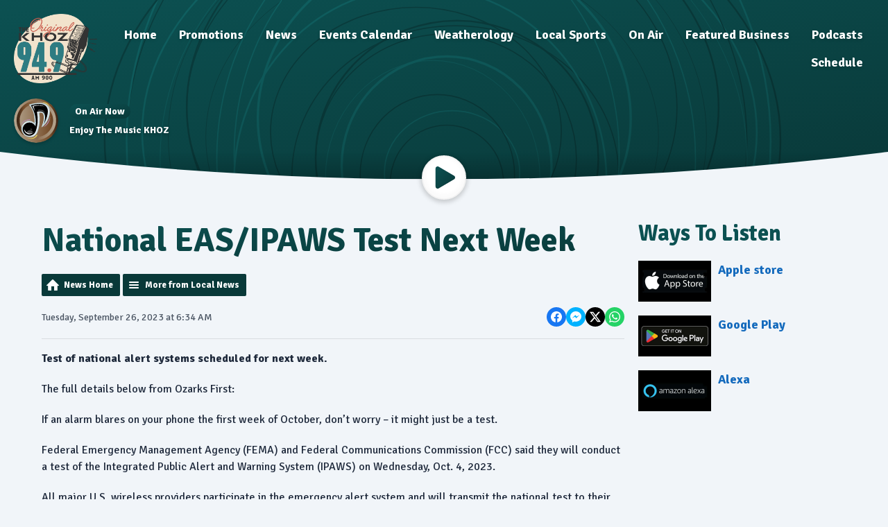

--- FILE ---
content_type: text/html; charset=UTF-8
request_url: https://www.harrisonsoriginalkhoz.com/news/news/local-news/national-eas-ipaws-test-next-week/
body_size: 8293
content:
<!DOCTYPE HTML>
<html lang="en">
<head>
    <meta http-equiv="Content-Type" content="text/html; charset=utf-8">
<title>National EAS/IPAWS Test Next Week - 94.9FM &amp; KHOZ AM900</title>
<meta name="description" content="Test of national alert systems scheduled for next week.">
<meta name="keywords" content="Harrison, hits, music, news, radio, contest, calendar, events">
<meta name="robots" content="noodp, noydir">

<!-- Facebook -->
<meta property="og:url" content="https://www.harrisonsoriginalkhoz.com/news/news/local-news/national-eas-ipaws-test-next-week/">
<meta property="og:title" content="National EAS/IPAWS Test Next Week">
<meta property="og:image:url" content="https://mmo.aiircdn.com/512/671bb8acd30b5.png">
<meta property="og:image:width" content="500">
<meta property="og:image:height" content="442">
<meta property="og:image:type" content="image/png">
<meta property="og:description" content="Test of national alert systems scheduled for next week.">
<meta property="og:site_name" content="Harrisons Original 94.9">
<meta property="og:type" content="article">

<!-- X.com -->
<meta name="twitter:card" content="summary">
<meta name="twitter:title" content="National EAS/IPAWS Test Next Week">
<meta name="twitter:description" content="Test of national alert systems scheduled for next week.">


<!-- Icons -->
<link rel="icon" href="https://mmo.aiircdn.com/512/671bb8acd30b5.png">
<link rel="apple-touch-icon" href="https://mmo.aiircdn.com/512/671bb8acd30b5.png">


<!-- Common CSS -->
<link type="text/css" href="https://c.aiircdn.com/fe/css/dist/afe-f98a36ef05.min.css" rel="stylesheet" media="screen">

<!-- Common JS -->
<script src="https://code.jquery.com/jquery-3.7.1.min.js"></script>
<script src="https://c.aiircdn.com/fe/js/dist/runtime.5b7a401a6565a36fd210.js"></script>
<script src="https://c.aiircdn.com/fe/js/dist/vendor.f6700a934cd0ca45fcf8.js"></script>
<script src="https://c.aiircdn.com/fe/js/dist/afe.10a5ff067c9b70ffe138.js"></script>

<script>
gm.properties = {"site_id":"887","page_id":null,"page_path_no_tll":"\/news\/news\/local-news\/national-eas-ipaws-test-next-week\/","service_id":"4000"};
</script>

    <meta name="viewport" content="width=device-width, minimum-scale=1.0, initial-scale=1.0">
    <link rel="stylesheet" href="https://a.aiircdn.com/d/c/2331-dxlwk8wvzvukyf.css" />
    <script src="https://a.aiircdn.com/d/j/2332-ijz7x81qhizlte.js"></script>
        <link href="https://fonts.googleapis.com/css?family=Signika:400,400i,700&display=swap" rel="stylesheet">
</head>
<body data-controller="ads" >

<!-- Global site tag (gtag.js) - Google Analytics -->
<script async src="https://www.googletagmanager.com/gtag/js?id=G-X7KD8MTN3K"></script>
<script>
  window.dataLayer = window.dataLayer || [];
  function gtag(){dataLayer.push(arguments);}
  gtag('js', new Date());

  gtag('config', 'G-X7KD8MTN3K');
</script>
<div class="c-site-wrapper">

    <div class="c-leaderboard-wrapper">
        <div class="o-wrapper o-wrapper--no-p">
            <div class="c-ad c-leaderboard">
                <div class="gm-adpos" 
     data-ads-target="pos" 
     data-pos-id="7518" 
     id="ad-pos-7518"
 ></div>
            </div>
        </div>
    </div>

    <header class="c-page-head ">

        <div class="c-page-head__row">
            <div class="c-page-head__toggle">

                <button class="c-nav-toggle  js-toggle-navigation" type="button">
                    <div class="c-nav-icon">
                        <i class="c-nav-toggle__line"></i><i class="c-nav-toggle__line"></i><i class="c-nav-toggle__line"></i>
                    </div>
                    <span class="c-nav-toggle__title">Menu</span>
                </button>

            </div>
            <div class="c-page-head__logo">

                <a href="/"><img class="c-logo" src="https://mmo.aiircdn.com/512/60d4c601d87df.png" alt="Harrisons Original 94.9"></a>

            </div>
            <div class="c-page-head__nav">
                <div class="c-nav-primary-wrapper">
                    <div class="c-site-overlay  js-site-overlay"></div>
                    <nav class="c-nav-primary js-nav-primary">
                        <h2 class="u-access"><a href="/">Navigation</a></h2>
                        <ul class="global-nav-top"><li class="nav--pagemanager "><div><a href="/">
                    Home
                </a></div></li><li class="nav--promotions "><div><a href="#">
                    Promotions
                </a></div><ul><li><a href="/promotions/contests-94-9/">
                                Contests 94.9 
                            </a></li></ul></li><li class="nav--news on"><div><a href="/news/">
                    News
                </a></div><ul><li><a href="/news/harrison-local-news/">
                                Harrison Local News
                            </a></li><li><a href="/news/suggested-news/">
                                Trending News
                            </a></li><li><a href="/news/local-obituaries/">
                                Local Obituaries
                            </a></li><li><a href="https://www.idrivearkansas.com/" target="_blank">
                                Arkansas Road Conditions
                            </a></li><li><a href="http://traveler.modot.org/map/" target="_blank">
                                Missouri Road Conditions
                            </a></li></ul></li><li class="nav--calendar "><div><a href="/calendar/">
                    Events Calendar
                </a></div></li><li class="nav--weatherology "><div><a href="/weatherology/">
                    Weatherology
                </a></div></li><li class="nav--local-sports "><div><a href="#">
                    Local Sports
                </a></div><ul><li><a href="https://www.moarksports.com/missouri-schools/harrison/" target="_blank">
                                Goblin Sports
                            </a></li><li><a href="/local-sports/harrison-sports/">
                                Local Sports News
                            </a></li></ul></li><li class="nav--on-air "><div><a href="#">
                    On Air
                </a></div><ul><li><a href="/on-air/beemer-on-khoz/">
                                Beemer on KHOZ
                            </a></li><li><a href="/on-air/dan-reynolds/">
                                Dan &amp; Ann
                            </a></li><li><a href="/on-air/cj-cruze-on-khoz/">
                                CJ Cruze on KHOZ
                            </a></li><li><a href="/on-air/the-clay-cooper-expierence-family-faith-country-and-clay/">
                                The Clay Cooper Experience, Family, Faith, Country and Clay
                            </a></li></ul></li><li class="nav--directory "><div><a href="/directory/">
                    Featured Business
                </a></div></li><li class="nav--podcasts "><div><a href="/podcasts/">
                    Podcasts
                </a></div></li><li class="nav--schedule "><div><a href="/schedule/">
                    Schedule
                </a></div></li></ul>
                    </nav>
                </div>
            </div>

        </div>


        <div class="c-output-row">

                            <div class="c-output-row__item">
                    <img class="c-output-row__figure" alt="" src="https://mmo.aiircdn.com/512/671bad28d8641.svg">
                    <div class="c-output-row__body">
                        <span class="c-tag c-tag--small c-tag--secondary">On Air Now</span>
                        <a href="/on-air/enjoy-the-music/" class="c-output-row__text">Enjoy The Music KHOZ</a>
                    </div>
                </div>
            
            
        </div>


        <svg class="c-page-head__cutoff" preserveAspectRatio="none" viewBox="0 0 1200 100" xmlns="http://www.w3.org/2000/svg"><defs><linearGradient x1="50%" y1="1.84%" x2="50%" y2="97.93%" id="cutoff-a"><stop stop-opacity="0" offset="0%"/><stop stop-opacity=".2" offset="100%"/></linearGradient></defs><g fill="none" fill-rule="evenodd"><path fill="url(#cutoff-a)" d="M0 0h1200v100H0z"/><path d="M0 0c200 66 400 99 600 99s400-33 600-99v100H0V0z" fill="var(--ripple-background-color)"/></g></svg>

                <a class="c-play"
           href="/player/"
           target="_blank"
           data-popup-size=""
        >
            <svg class="c-play__icon" viewBox="0 0 84 84" xmlns="http://www.w3.org/2000/svg" xmlns:xlink="http://www.w3.org/1999/xlink"><defs><linearGradient x1="100%" y1="100%" x2="0%" y2="0%" id="play-a"><stop stop-color="var(--ripple-gradient-to)" offset="0%"/><stop stop-color="var(--ripple-gradient-from)" offset="100%"/></linearGradient><filter x="-3.4%" y="-3%" width="106.8%" height="106%" filterUnits="objectBoundingBox" id="play-c"><feMorphology radius="2" in="SourceAlpha" result="shadowSpreadInner1"/><feGaussianBlur stdDeviation=".5" in="shadowSpreadInner1" result="shadowBlurInner1"/><feOffset dy="-2" in="shadowBlurInner1" result="shadowOffsetInner1"/><feComposite in="shadowOffsetInner1" in2="SourceAlpha" operator="arithmetic" k2="-1" k3="1" result="shadowInnerInner1"/><feColorMatrix values="0 0 0 0 0 0 0 0 0 0 0 0 0 0 0 0 0 0 0.0874125874 0" in="shadowInnerInner1"/></filter><path d="M21.96 82.9L80.1 48.76a7.84 7.84 0 000-13.55L21.96 1.08C17.23-1.7 10 1 10 7.85v68.27a7.92 7.92 0 0011.96 6.77z" id="play-b"/></defs><g fill-rule="nonzero" fill="none"><use fill="url(#play-a)" xlink:href="#play-b"/><use fill="#000" filter="url(#play-c)" xlink:href="#play-b"/></g></svg>
            <span class="u-access">Listen Live</span>
        </a>
        
    </header>

    <main class="c-page-main">

        <div class="o-wrapper">

            <div class="c-billboard-wrapper">
                <div class="c-ad c-billboard js-spacing-on-load">
                    <div class="gm-adpos" 
     data-ads-target="pos" 
     data-pos-id="7526" 
     id="ad-pos-7526"
 ></div>
                </div>
            </div>

            <div class="dv-grid">
                <div class="dv-grid__item dv-grid__item--flex-300">

                    <div class="c-page-main__primary">
                        <h1 class="o-headline--block o-headline--styled">National EAS/IPAWS Test Next Week</h1>

                        <div class="s-page">
                            
<div class="gm-news-article aiir-c-news-article">

            <ul class="gm-actions">
            <li>
                <a href="/news/news/" class="icon icon-home">News Home</a>
            </li>
            <li>
                <a href="/news/news/local-news/" class="icon icon-list">More from Local News</a>
            </li>
        </ul>
    
    <article class="gm-group"
                            data-controller="injector"
                data-injector-interval-value="2"
                data-injector-html-value="&lt;div class=&quot;aiir-c-news-article__mid-article&quot;&gt;&lt;div class=&quot;gm-adpos&quot; 
     data-ads-target=&quot;pos&quot; 
     data-pos-id=&quot;12502&quot; 
     id=&quot;ad-pos-12502&quot;
 &gt;&lt;/div&gt;&lt;/div&gt;"
                >

        <div class="aiir-c-news-extra">
            <div class="aiir-c-news-extra__meta">
                <p class="aiir-c-news-extra__timestamp">
                    Tuesday, September 26, 2023 at 6:34 AM
                </p>

                            </div>

            
<div class="aiir-share--floated">
    <ul class="aiir-share__list aiir-share__list--floated">
        <li class="aiir-share__item aiir-share__item--floated">
            <a href="https://www.facebook.com/sharer/sharer.php?u=https%3A%2F%2Fwww.harrisonsoriginalkhoz.com%2Fnews%2Fnews%2Flocal-news%2Fnational-eas-ipaws-test-next-week%2F" 
               class="aiir-share__link aiir-share__link--facebook" 
               data-controller="popup"
               data-action="click->popup#open"
               data-popup-size-param="550x500"
               target="_blank">
                <span class="access">Share on Facebook</span>
                <svg class="aiir-share__icon aiir-share__icon--floated" viewBox="0 0 24 24" xmlns="http://www.w3.org/2000/svg" fill-rule="evenodd" clip-rule="evenodd" stroke-linejoin="round"><path d="M23.9981 11.9991C23.9981 5.37216 18.626 0 11.9991 0C5.37216 0 0 5.37216 0 11.9991C0 17.9882 4.38789 22.9522 10.1242 23.8524V15.4676H7.07758V11.9991H10.1242V9.35553C10.1242 6.34826 11.9156 4.68714 14.6564 4.68714C15.9692 4.68714 17.3424 4.92149 17.3424 4.92149V7.87439H15.8294C14.3388 7.87439 13.8739 8.79933 13.8739 9.74824V11.9991H17.2018L16.6698 15.4676H13.8739V23.8524C19.6103 22.9522 23.9981 17.9882 23.9981 11.9991Z"></path></svg>
            </a>
        </li>
        <li class="aiir-share__item aiir-share__item--floated aiir-share__item--mobile-only">
            <a href="fb-messenger://share?link=https%3A%2F%2Fwww.harrisonsoriginalkhoz.com%2Fnews%2Fnews%2Flocal-news%2Fnational-eas-ipaws-test-next-week%2F" 
               class="aiir-share__link aiir-share__link--messenger">
                <span class="access">Share on Messenger</span>
                <svg class="aiir-share__icon aiir-share__icon--floated" viewBox="0 0 16 16" xmlns="http://www.w3.org/2000/svg" fill-rule="evenodd" clip-rule="evenodd" stroke-linejoin="round" stroke-miterlimit="1.414"><path d="M8 0C3.582 0 0 3.316 0 7.407c0 2.332 1.163 4.41 2.98 5.77V16l2.725-1.495c.727.2 1.497.31 2.295.31 4.418 0 8-3.317 8-7.408C16 3.317 12.418 0 8 0zm.795 9.975L6.758 7.802 2.783 9.975l4.372-4.642 2.087 2.173 3.926-2.173-4.373 4.642z" fill-rule="nonzero"></path></svg>
            </a>
        </li>
        <li class="aiir-share__item aiir-share__item--floated aiir-share__item--desktop-only">
            <a href="http://www.facebook.com/dialog/send?&app_id=1850503301852189&link=https%3A%2F%2Fwww.harrisonsoriginalkhoz.com%2Fnews%2Fnews%2Flocal-news%2Fnational-eas-ipaws-test-next-week%2F&redirect_uri=https%3A%2F%2Fwww.harrisonsoriginalkhoz.com%2Fnews%2Fnews%2Flocal-news%2Fnational-eas-ipaws-test-next-week%2F&display=popup" 
               class="aiir-share__link aiir-share__link--messenger" 
               data-controller="popup"
               data-action="click->popup#open"
               data-popup-size-param="645x580"
               target="_blank">
                <span class="access">Share on Messenger</span>
                <svg class="aiir-share__icon aiir-share__icon--floated" viewBox="0 0 16 16" xmlns="http://www.w3.org/2000/svg" fill-rule="evenodd" clip-rule="evenodd" stroke-linejoin="round" stroke-miterlimit="1.414"><path d="M8 0C3.582 0 0 3.316 0 7.407c0 2.332 1.163 4.41 2.98 5.77V16l2.725-1.495c.727.2 1.497.31 2.295.31 4.418 0 8-3.317 8-7.408C16 3.317 12.418 0 8 0zm.795 9.975L6.758 7.802 2.783 9.975l4.372-4.642 2.087 2.173 3.926-2.173-4.373 4.642z" fill-rule="nonzero"></path></svg>
            </a>
        </li>
        <li class="aiir-share__item aiir-share__item--floated">
            <a href="https://twitter.com/intent/tweet?url=https%3A%2F%2Fwww.harrisonsoriginalkhoz.com%2Fnews%2Fnews%2Flocal-news%2Fnational-eas-ipaws-test-next-week%2F&text=National+EAS%2FIPAWS+Test+Next+Week" 
            class="aiir-share__link aiir-share__link--twitter" 
            data-controller="popup"
            data-action="click->popup#open"
            data-popup-size-param="550x400"
            target="_blank">
                <span class="access">Share on X</span>
                <svg class="aiir-share__icon aiir-share__icon--floated" role="img" viewBox="0 0 24 24" xmlns="http://www.w3.org/2000/svg"><path d="M18.901 1.153h3.68l-8.04 9.19L24 22.846h-7.406l-5.8-7.584-6.638 7.584H.474l8.6-9.83L0 1.154h7.594l5.243 6.932ZM17.61 20.644h2.039L6.486 3.24H4.298Z"/></svg>
            </a>
        </li>
         <li class="aiir-share__item aiir-share__item--floated">
            <a href="https://wa.me/?text=https%3A%2F%2Fwww.harrisonsoriginalkhoz.com%2Fnews%2Fnews%2Flocal-news%2Fnational-eas-ipaws-test-next-week%2F" 
               class="aiir-share__link aiir-share__link--whatsapp" 
               data-action="share/whatsapp/share">
                <span class="access">Share on Whatsapp</span>
                <svg class="aiir-share__icon aiir-share__icon--floated" viewBox="0 0 16 16" xmlns="http://www.w3.org/2000/svg" fill-rule="evenodd" clip-rule="evenodd" stroke-linejoin="round" stroke-miterlimit="1.414"><path d="M11.665 9.588c-.2-.1-1.177-.578-1.36-.644-.182-.067-.315-.1-.448.1-.132.197-.514.643-.63.775-.116.13-.232.14-.43.05-.2-.1-.842-.31-1.602-.99-.592-.53-.99-1.18-1.107-1.38-.116-.2-.013-.31.087-.41.09-.09.2-.23.3-.35.098-.12.13-.2.198-.33.066-.14.033-.25-.017-.35-.05-.1-.448-1.08-.614-1.47-.16-.39-.325-.34-.448-.34-.115-.01-.248-.01-.38-.01-.134 0-.35.05-.532.24-.182.2-.696.68-.696 1.65s.713 1.91.812 2.05c.1.13 1.404 2.13 3.4 2.99.476.2.846.32 1.136.42.476.15.91.13 1.253.08.383-.06 1.178-.48 1.344-.95.17-.47.17-.86.12-.95-.05-.09-.18-.14-.38-.23M8.04 14.5h-.01c-1.18 0-2.35-.32-3.37-.92l-.24-.143-2.5.65.67-2.43-.16-.25c-.66-1.05-1.01-2.26-1.01-3.506 0-3.63 2.97-6.59 6.628-6.59 1.77 0 3.43.69 4.68 1.94 1.25 1.24 1.94 2.9 1.94 4.66-.003 3.63-2.973 6.59-6.623 6.59M13.68 2.3C12.16.83 10.16 0 8.03 0 3.642 0 .07 3.556.067 7.928c0 1.397.366 2.76 1.063 3.964L0 16l4.223-1.102c1.164.63 2.474.964 3.807.965h.004c4.39 0 7.964-3.557 7.966-7.93 0-2.117-.827-4.11-2.33-5.608"></path></svg>
            </a>
        </li>
    </ul>
</div>
        </div>

        
        <p class="aiir-c-news-article__abstract">
            Test of national alert systems scheduled for next week.
        </p>

        <p>The full details below from Ozarks First:</p>

<p>If an alarm blares on your phone the first week of October, don&rsquo;t worry &ndash; it might just be a test.</p>

<p>Federal Emergency Management Agency (FEMA) and Federal Communications Commission (FCC) said they will conduct a test of the Integrated Public Alert and Warning System (IPAWS) on Wednesday, Oct. 4, 2023.</p>

<p>All major U.S. wireless providers participate in the emergency alert system and will transmit the national test to their customers. If your phone is on and within range of an active cell tower, from a participating wireless provider, you should receive the national test, FEMA and FCC said.</p>

<p>According to FEMA, the test will take place at approximately 2:20 p.m. Eastern Time on Oct. 4.</p>

<p>If there&rsquo;s widespread severe weather on Oct. 4, the test will be postponed by one week so it doesn&rsquo;t create confusion between real emergency alerts and the test. The backup test date is Wednesday, Oct. 11.</p>

<p>Wireless providers will transmit the national test for 30 minutes, but FEMA said phones should only receive it once.</p>

<p>FEMA said in addition to tones and vibration, a message will appear on phones saying &ldquo;THIS IS A TEST of the National Wireless Emergency Alert System. No action is needed.&rdquo;</p>

<p>Phones that have their settings set to Spanish language by default will get the same message in Spanish.</p>

<p>There will also be a test of the Emergency Alert System on TV and radio saying, &ldquo;This is a nationwide test of the Emergency Alert System, issued by the Federal Emergency Management Agency, covering the United States from 14:20 to 14:50 hours ET. This is only a test. No action is required by the public,&rdquo; according to FEMA.</p>

<p>On television and radio, the test is set to last about one minute, and will look and sound similar to monthly emergency alert system tests you may have heard before.</p>

<p>The October test is the seventh nationwide EAS test for radios and televisions, and the second time all cell phones are being tested.</p>

        
        
    </article>

    
<div class="aiir-share">
    <h2 class="aiir-share__header">Share</h2>
    <ul class="aiir-share__list">
        <li class="aiir-share__item">
            <a href="https://www.facebook.com/sharer/sharer.php?u=https%3A%2F%2Fwww.harrisonsoriginalkhoz.com%2Fnews%2Fnews%2Flocal-news%2Fnational-eas-ipaws-test-next-week%2F" 
               class="aiir-share__link aiir-share__link--facebook" 
               data-controller="popup"
               data-action="click->popup#open"
               data-popup-size-param="550x500"
               target="_blank">
                <span class="access">Share on Facebook</span>
                <svg class="aiir-share__icon" viewBox="0 0 24 24" xmlns="http://www.w3.org/2000/svg" fill-rule="evenodd" clip-rule="evenodd" stroke-linejoin="round"><path d="M23.9981 11.9991C23.9981 5.37216 18.626 0 11.9991 0C5.37216 0 0 5.37216 0 11.9991C0 17.9882 4.38789 22.9522 10.1242 23.8524V15.4676H7.07758V11.9991H10.1242V9.35553C10.1242 6.34826 11.9156 4.68714 14.6564 4.68714C15.9692 4.68714 17.3424 4.92149 17.3424 4.92149V7.87439H15.8294C14.3388 7.87439 13.8739 8.79933 13.8739 9.74824V11.9991H17.2018L16.6698 15.4676H13.8739V23.8524C19.6103 22.9522 23.9981 17.9882 23.9981 11.9991Z"></path></svg>
            </a>
        </li>
        <li class="aiir-share__item aiir-share__item--mobile-only">
            <a href="fb-messenger://share?link=https%3A%2F%2Fwww.harrisonsoriginalkhoz.com%2Fnews%2Fnews%2Flocal-news%2Fnational-eas-ipaws-test-next-week%2F" 
               class="aiir-share__link aiir-share__link--messenger">
                <span class="access">Share on Messenger</span>
                <svg class="aiir-share__icon" viewBox="0 0 16 16" xmlns="http://www.w3.org/2000/svg" fill-rule="evenodd" clip-rule="evenodd" stroke-linejoin="round" stroke-miterlimit="1.414"><path d="M8 0C3.582 0 0 3.316 0 7.407c0 2.332 1.163 4.41 2.98 5.77V16l2.725-1.495c.727.2 1.497.31 2.295.31 4.418 0 8-3.317 8-7.408C16 3.317 12.418 0 8 0zm.795 9.975L6.758 7.802 2.783 9.975l4.372-4.642 2.087 2.173 3.926-2.173-4.373 4.642z" fill-rule="nonzero"></path></svg>
            </a>
        </li>
        <li class="aiir-share__item aiir-share__item--desktop-only">
            <a href="http://www.facebook.com/dialog/send?&app_id=1850503301852189&link=https%3A%2F%2Fwww.harrisonsoriginalkhoz.com%2Fnews%2Fnews%2Flocal-news%2Fnational-eas-ipaws-test-next-week%2F&redirect_uri=https%3A%2F%2Fwww.harrisonsoriginalkhoz.com%2Fnews%2Fnews%2Flocal-news%2Fnational-eas-ipaws-test-next-week%2F&display=popup" 
               class="aiir-share__link aiir-share__link--messenger" 
               data-controller="popup"
               data-action="click->popup#open"
               data-popup-size-param="645x580"
               target="_blank">
                <span class="access">Share on Messenger</span>
                <svg class="aiir-share__icon" viewBox="0 0 16 16" xmlns="http://www.w3.org/2000/svg" fill-rule="evenodd" clip-rule="evenodd" stroke-linejoin="round" stroke-miterlimit="1.414"><path d="M8 0C3.582 0 0 3.316 0 7.407c0 2.332 1.163 4.41 2.98 5.77V16l2.725-1.495c.727.2 1.497.31 2.295.31 4.418 0 8-3.317 8-7.408C16 3.317 12.418 0 8 0zm.795 9.975L6.758 7.802 2.783 9.975l4.372-4.642 2.087 2.173 3.926-2.173-4.373 4.642z" fill-rule="nonzero"></path></svg>
            </a>
        </li>
        <li class="aiir-share__item">
            <a href="https://twitter.com/intent/tweet?url=https%3A%2F%2Fwww.harrisonsoriginalkhoz.com%2Fnews%2Fnews%2Flocal-news%2Fnational-eas-ipaws-test-next-week%2F&text=National+EAS%2FIPAWS+Test+Next+Week" 
            class="aiir-share__link aiir-share__link--twitter" 
            data-controller="popup"
            data-action="click->popup#open"
            data-popup-size-param="550x400"
            target="_blank">
                <span class="access">Share on X</span>
                <svg class="aiir-share__icon" role="img" viewBox="0 0 24 24" xmlns="http://www.w3.org/2000/svg"><path d="M18.901 1.153h3.68l-8.04 9.19L24 22.846h-7.406l-5.8-7.584-6.638 7.584H.474l8.6-9.83L0 1.154h7.594l5.243 6.932ZM17.61 20.644h2.039L6.486 3.24H4.298Z"/></svg>
            </a>
        </li>
         <li class="aiir-share__item">
            <a href="https://wa.me/?text=https%3A%2F%2Fwww.harrisonsoriginalkhoz.com%2Fnews%2Fnews%2Flocal-news%2Fnational-eas-ipaws-test-next-week%2F" 
               class="aiir-share__link aiir-share__link--whatsapp" 
               data-action="share/whatsapp/share">
                <span class="access">Share on Whatsapp</span>
                <svg class="aiir-share__icon" viewBox="0 0 16 16" xmlns="http://www.w3.org/2000/svg" fill-rule="evenodd" clip-rule="evenodd" stroke-linejoin="round" stroke-miterlimit="1.414"><path d="M11.665 9.588c-.2-.1-1.177-.578-1.36-.644-.182-.067-.315-.1-.448.1-.132.197-.514.643-.63.775-.116.13-.232.14-.43.05-.2-.1-.842-.31-1.602-.99-.592-.53-.99-1.18-1.107-1.38-.116-.2-.013-.31.087-.41.09-.09.2-.23.3-.35.098-.12.13-.2.198-.33.066-.14.033-.25-.017-.35-.05-.1-.448-1.08-.614-1.47-.16-.39-.325-.34-.448-.34-.115-.01-.248-.01-.38-.01-.134 0-.35.05-.532.24-.182.2-.696.68-.696 1.65s.713 1.91.812 2.05c.1.13 1.404 2.13 3.4 2.99.476.2.846.32 1.136.42.476.15.91.13 1.253.08.383-.06 1.178-.48 1.344-.95.17-.47.17-.86.12-.95-.05-.09-.18-.14-.38-.23M8.04 14.5h-.01c-1.18 0-2.35-.32-3.37-.92l-.24-.143-2.5.65.67-2.43-.16-.25c-.66-1.05-1.01-2.26-1.01-3.506 0-3.63 2.97-6.59 6.628-6.59 1.77 0 3.43.69 4.68 1.94 1.25 1.24 1.94 2.9 1.94 4.66-.003 3.63-2.973 6.59-6.623 6.59M13.68 2.3C12.16.83 10.16 0 8.03 0 3.642 0 .07 3.556.067 7.928c0 1.397.366 2.76 1.063 3.964L0 16l4.223-1.102c1.164.63 2.474.964 3.807.965h.004c4.39 0 7.964-3.557 7.966-7.93 0-2.117-.827-4.11-2.33-5.608"></path></svg>
            </a>
        </li>
    </ul>
</div>

    <div data-nosnippet>
                    <div>
                <h1>WAYS TO LISTEN</h1>

<ul class="gm-sec" data-per-row="3" data-grid-threshold="480">
    <li class="c-pod">
    <a href="https://apps.apple.com/us/app/new-country-1029/id6468967465" class="c-pod__link">
        <img src="https://mmo.aiircdn.com/512/6529604cce826.jpg" alt="" class="c-pod__img" />
    </a>
    <div class="c-pod__content">
        <a href="https://apps.apple.com/us/app/new-country-1029/id6468967465" class="c-pod__link"><strong class="c-pod__title">Apple store</strong></a>
    	<p class="c-pod__description"></p>
    </div>
</li><li class="c-pod">
    <a href="https://play.google.com/store/apps/details?id=com.newcountry1029.player" class="c-pod__link">
        <img src="https://mmo.aiircdn.com/512/6529604caea50.jpg" alt="" class="c-pod__img" />
    </a>
    <div class="c-pod__content">
        <a href="https://play.google.com/store/apps/details?id=com.newcountry1029.player" class="c-pod__link"><strong class="c-pod__title">Google Play</strong></a>
    	<p class="c-pod__description"></p>
    </div>
</li><li class="c-pod">
    <a href="https://alexa.amazon.com/" class="c-pod__link">
        <img src="https://mmo.aiircdn.com/512/6529604d38d34.jpg" alt="" class="c-pod__img" />
    </a>
    <div class="c-pod__content">
        <a href="https://alexa.amazon.com/" class="c-pod__link"><strong class="c-pod__title">Alexa</strong></a>
    	<p class="c-pod__description"></p>
    </div>
</li>
</ul>

<p>&nbsp;</p>

<p><a href="https://www.facebook.com/NewCountry1029" target="_blank"><img alt="" src="https://mmo.aiircdn.com/512/6751f47b3765d.png" style="width: 158px; height: 111px;" /></a></p>
            </div>
        
                    <h2>More from Local News</h2>

            <ul class="gm-sec divide-rows" data-grid-threshold="400"
                                >
                                        <li>
        <a class="gm-sec-title" href="/news/news/local-news/drought-areas-expand-burn-bans-return/">
            <img class="gm-sec-img "
                 src="https://mmo.aiircdn.com/512/696a1ee356a8c.png"
                 alt=""
            />
            Drought Areas Expand, Burn Bans Return
        </a>
        <div class="gm-sec-text">
                                        <p class="gm-sec-description">
                    The lack of rainfall continues to impact the Lakes Region as drought levels continue to rise 
                </p>
                    </div>
    </li>

                                        <li>
        <a class="gm-sec-title" href="/news/news/local-news/archery-event-in-harrison-saturday/">
            <img class="gm-sec-img "
                 src="https://mmo.aiircdn.com/512/696959e783099.jpg"
                 alt=""
            />
            Archery Event in Harrison Saturday
        </a>
        <div class="gm-sec-text">
                                        <p class="gm-sec-description">
                    An archery event and outdoor expo takes place this weekend presented by the City of Harrison, Creekside Amp, and the Valley Springs School District. 
                </p>
                    </div>
    </li>

                                        <li>
        <a class="gm-sec-title" href="/news/news/local-news/lead-hill-man-facing-attempted-murder-charge/">
            <img class="gm-sec-img "
                 src="https://mmo.aiircdn.com/512/69694eaf2a586.jpg"
                 alt=""
            />
            Lead Hill Man Facing Attempted Murder Charge
        </a>
        <div class="gm-sec-text">
                                        <p class="gm-sec-description">
                    A man from Lead Hill is facing charges for Attempted Murder and Domestic Battery for an incident that happened last weekend. 
                </p>
                    </div>
    </li>

                                        <li>
        <a class="gm-sec-title" href="/news/news/local-news/traffic-crashes-result-in-fatality-injuries/">
            <img class="gm-sec-img "
                 src="https://mmo.aiircdn.com/512/61275d617f487.jpg"
                 alt=""
            />
            Traffic Crashes Result in Fatality, Injuries 
        </a>
        <div class="gm-sec-text">
                                        <p class="gm-sec-description">
                    A pair of traffic crashes over the last two days have killed one and injured several others. 
                </p>
                    </div>
    </li>

                            </ul>
        
        
    </div>

</div>

<script type="application/ld+json">
{"@context":"http:\/\/schema.org","@type":"Article","name":"National EAS\/IPAWS Test Next Week","description":"Test of national alert systems scheduled for next week.","articleBody":"<p>The full details below from Ozarks First:<\/p>\n\n<p>If an alarm blares on your phone the first week of October, don&rsquo;t worry &ndash; it might just be a test.<\/p>\n\n<p>Federal Emergency Management Agency (FEMA) and Federal Communications Commission (FCC) said they will conduct a test of the Integrated Public Alert and Warning System (IPAWS) on Wednesday, Oct. 4, 2023.<\/p>\n\n<p>All major U.S. wireless providers participate in the emergency alert system and will transmit the national test to their customers. If your phone is on and within range of an active cell tower, from a participating wireless provider, you should receive the national test, FEMA and FCC said.<\/p>\n\n<p>According to FEMA, the test will take place at approximately 2:20 p.m. Eastern Time on Oct. 4.<\/p>\n\n<p>If there&rsquo;s widespread severe weather on Oct. 4, the test will be postponed by one week so it doesn&rsquo;t create confusion between real emergency alerts and the test. The backup test date is Wednesday, Oct. 11.<\/p>\n\n<p>Wireless providers will transmit the national test for 30 minutes, but FEMA said phones should only receive it once.<\/p>\n\n<p>FEMA said in addition to tones and vibration, a message will appear on phones saying &ldquo;THIS IS A TEST of the National Wireless Emergency Alert System. No action is needed.&rdquo;<\/p>\n\n<p>Phones that have their settings set to Spanish language by default will get the same message in Spanish.<\/p>\n\n<p>There will also be a test of the Emergency Alert System on TV and radio saying, &ldquo;This is a nationwide test of the Emergency Alert System, issued by the Federal Emergency Management Agency, covering the United States from 14:20 to 14:50 hours ET. This is only a test. No action is required by the public,&rdquo; according to FEMA.<\/p>\n\n<p>On television and radio, the test is set to last about one minute, and will look and sound similar to monthly emergency alert system tests you may have heard before.<\/p>\n\n<p>The October test is the seventh nationwide EAS test for radios and televisions, and the second time all cell phones are being tested.<\/p>","image":"","datePublished":"2023-09-26T11:34:44+00:00","url":"https:\/\/www.harrisonsoriginalkhoz.com\/news\/news\/local-news\/national-eas-ipaws-test-next-week\/","publisher":{"@type":"Organization","name":"Harrisons Original 94.9"},"headline":"National EAS\/IPAWS Test Next Week"}
</script>

                        </div>
                        
                        
                    </div>

                </div><!--
             --><div class="dv-grid__item dv-grid__item--fix-300">

                    <div class="c-ad c-mpu js-spacing-on-load">
                        <div class="gm-adpos" 
     data-ads-target="pos" 
     data-pos-id="7519" 
     id="ad-pos-7519"
 ></div>
                    </div>

                    <div class="o-content-block tb-sectional">
        <h2 class="o-headline"><span class="o-headline__main">Ways To Listen</span></h2>
        
    
	    	<div class="o-content-block__inner">
	            
            
         <ul class="gm-sec" data-per-row="3" data-grid-threshold="480">
    <li class="c-pod">
    <a href="https://apps.apple.com/us/app/harrisons-original-94-9/id6468968937" class="c-pod__link">
        <img src="https://mmo.aiircdn.com/512/6529604cce826.jpg" alt="" class="c-pod__img" />
    </a>
    <div class="c-pod__content">
        <a href="https://apps.apple.com/us/app/harrisons-original-94-9/id6468968937" class="c-pod__link"><strong class="c-pod__title">Apple store</strong></a>
    	<p class="c-pod__description"></p>
    </div>
</li><li class="c-pod">
    <a href="https://play.google.com/store/apps/details?id=com.harrisonsoriginalkhoz.player" class="c-pod__link">
        <img src="https://mmo.aiircdn.com/512/6529604caea50.jpg" alt="" class="c-pod__img" />
    </a>
    <div class="c-pod__content">
        <a href="https://play.google.com/store/apps/details?id=com.harrisonsoriginalkhoz.player" class="c-pod__link"><strong class="c-pod__title">Google Play</strong></a>
    	<p class="c-pod__description"></p>
    </div>
</li><li class="c-pod">
    <a href="https://alexa.amazon.com/" class="c-pod__link">
        <img src="https://mmo.aiircdn.com/512/6529604d38d34.jpg" alt="" class="c-pod__img" />
    </a>
    <div class="c-pod__content">
        <a href="https://alexa.amazon.com/" class="c-pod__link"><strong class="c-pod__title">Alexa</strong></a>
    	<p class="c-pod__description"></p>
    </div>
</li>
</ul>
     
        
	    	</div>
	    
</div>
<div class="o-content-block tb-custom-html">
    
        
    <div class="o-content-block__inner">
		<div id="wxHomepageWidget"></div>

<script src="https://weatherology.com/v2/widgets/js/custom-homepage-wx-alt-no-extended.js"></script>

<script>
    var wxApiId = 'utfjWRxgJ5r5jmoWUdNbyQ3kIwp20wla';
    var wxApiLat = 36.2298;
    var wxApiLng = -93.1077;
    var wxCity = 'Harrison';
    var wxState = 'AR';
    var wxFcastLnk = 'https://weatherology.com/local-weather/United%20States/Arkansas/Harrison.html';
    var wxWinds = 'yes';
    var wxDewPoint = 'yes';
    var wxHumidity = 'yes';
    var wxPressure = 'yes';
    var wxVisibility = 'yes';
    var wxWindChill = 'no';
    var wxHeatIndex = 'no';
    var wxSearch = 'no';
    var wxRadar = 'yes';
</script>
    </div>
</div>

                    <div class="c-ad c-mpu js-spacing-on-load">
                        <div class="gm-adpos" 
     data-ads-target="pos" 
     data-pos-id="7520" 
     id="ad-pos-7520"
 ></div>
                    </div>

                </div>
            </div>

            <div class="c-bottom-ads"><div class="c-ad c-ad--rectangle"><div class="gm-adpos" 
     data-ads-target="pos" 
     data-pos-id="7522" 
     id="ad-pos-7522"
 ></div></div><div class="c-ad c-ad--rectangle"><div class="gm-adpos" 
     data-ads-target="pos" 
     data-pos-id="7523" 
     id="ad-pos-7523"
 ></div></div><div class="c-ad c-ad--rectangle"><div class="gm-adpos" 
     data-ads-target="pos" 
     data-pos-id="7524" 
     id="ad-pos-7524"
 ></div></div><div class="c-ad c-ad--rectangle"><div class="gm-adpos" 
     data-ads-target="pos" 
     data-pos-id="7525" 
     id="ad-pos-7525"
 ></div></div></div>

        </div>
    </main>

    <footer class="c-page-footer">

        <div class="o-wrapper">
                            <ul class="o-list-inline c-footer-links"><li class="o-list-inline__item c-footer-links__item"><a href="/" class="c-page-footer__link" >Home</a></li><li class="o-list-inline__item c-footer-links__item"><a href="https://publicfiles.fcc.gov/am-profile/khoz/equal-employment-opportunity-records" class="c-page-footer__link" target="_blank">EEOC</a></li><li class="o-list-inline__item c-footer-links__item"><a href="https://mmo.aiircdn.com/512/60a66ebeacf18.pdf" class="c-page-footer__link" target="_blank">FCC Applications</a></li><li class="o-list-inline__item c-footer-links__item"><a href="https://publicfiles.fcc.gov/am-profile/khoz" class="c-page-footer__link" target="_blank">FCC Public File</a></li><li class="o-list-inline__item c-footer-links__item"><a href="/privacy-policy/" class="c-page-footer__link" target="_blank">Privacy</a></li><li class="o-list-inline__item c-footer-links__item"><a href="/terms-of-use/" class="c-page-footer__link" >Terms of Use</a></li><li class="o-list-inline__item c-footer-links__item"><a href="/contact-us1/" class="c-page-footer__link" >Contact Us</a></li><li class="o-list-inline__item c-footer-links__item"><a href="/careers/" class="c-page-footer__link" >Careers</a></li><li class="o-list-inline__item c-footer-links__item"><a href="https://www.harrisonsoriginalkhoz.com/pay-my-bill/" class="c-page-footer__link" target="_blank">Pay My Bill</a></li><li class="o-list-inline__item c-footer-links__item"><a href="/forms/all-forms/" class="c-page-footer__link" >Success Team</a></li></ul>
            
                            <p>(870) 302-3043 (Office) • (870) 293-6671 (Text Line) • (870) 302-3035 (Studio/Request Line)</p>
            
                        <p class="c-page-footer__copyright">
                &copy; Copyright 2026 Harrisons Original 94.9. Powered by <a href="https://aiir.com" target="_blank" title="Aiir radio website CMS">Aiir</a>.
            </p>

        </div>

    </footer>

</div>

<a href="/_hp/" rel="nofollow" style="display: none" aria-hidden="true">On Air</a>
</body>
</html>

--- FILE ---
content_type: text/css
request_url: https://a.aiircdn.com/d/c/2331-dxlwk8wvzvukyf.css
body_size: 8358
content:
/*! normalize.css v3.0.2 | MIT License | git.io/normalize */html{font-family:sans-serif;-ms-text-size-adjust:100%;-webkit-text-size-adjust:100%}body{margin:0}article,aside,details,figcaption,figure,footer,header,hgroup,main,menu,nav,section,summary{display:block}audio,canvas,progress,video{display:inline-block;vertical-align:baseline}audio:not([controls]){display:none;height:0}[hidden],template{display:none}a{background-color:transparent}a:active,a:hover{outline:0}abbr[title]{border-bottom:1px dotted}b,strong{font-weight:bold}dfn{font-style:italic}h1{font-size:2em;margin:0.67em 0}mark{background:#ff0;color:#000}small{font-size:80%}sub,sup{font-size:75%;line-height:0;position:relative;vertical-align:baseline}sup{top:-0.5em}sub{bottom:-0.25em}img{border:0}svg:not(:root){overflow:hidden}figure{margin:1em 40px}hr{-moz-box-sizing:content-box;box-sizing:content-box;height:0}pre{overflow:auto}code,kbd,pre,samp{font-family:monospace, monospace;font-size:1em}button,input,optgroup,select,textarea{color:inherit;font:inherit;margin:0}button{overflow:visible}button,select{text-transform:none}button,html input[type="button"],input[type="reset"],input[type="submit"]{-webkit-appearance:button;cursor:pointer}button[disabled],html input[disabled]{cursor:default}button::-moz-focus-inner,input::-moz-focus-inner{border:0;padding:0}input{line-height:normal}input[type="checkbox"],input[type="radio"]{box-sizing:border-box;padding:0}input[type="number"]::-webkit-inner-spin-button,input[type="number"]::-webkit-outer-spin-button{height:auto}input[type="search"]{-webkit-appearance:textfield;-moz-box-sizing:content-box;-webkit-box-sizing:content-box;box-sizing:content-box}input[type="search"]::-webkit-search-cancel-button,input[type="search"]::-webkit-search-decoration{-webkit-appearance:none}fieldset{border:1px solid #c0c0c0;margin:0 2px;padding:0.35em 0.625em 0.75em}legend{border:0;padding:0}textarea{overflow:auto}optgroup{font-weight:bold}table{border-collapse:collapse;border-spacing:0}td,th{padding:0}html{-webkit-box-sizing:border-box;-moz-box-sizing:border-box;box-sizing:border-box}*,*:before,*:after{-webkit-box-sizing:inherit;-moz-box-sizing:inherit;box-sizing:inherit}body,h1,h2,h3,h4,h5,h6,p,blockquote,pre,dl,dd,ol,ul,form,fieldset,legend,figure,table,th,td,caption,hr{margin:0;padding:0}h1,h2,h3,h4,h5,h6,ul,ol,dl,blockquote,p,address,hr,table,fieldset,figure,pre{margin-bottom:1.25rem}ul,ol,dd{margin-left:1.25rem}body{--aiir-fw-actions-bg: #0c5152;--aiir-fw-actions-color: #ffffff;--aiir-fw-actions-hover-bg: #137d7e;--aiir-fw-actions-hover-color: #ffffff;--aiir-fw-sec-button-bg: #0c5152;--aiir-fw-sec-button-color: #ffffff;--aiir-fw-sec-button-hover-bg: #137d7e;--aiir-fw-sec-button-hover-color: #ffffff;--aiir-fw-sec-button-font-size: 0.875rem;--aiir-fw-sec-title-font-size: 1rem;--aiir-fw-sec-title-line-height: 1.25;--aiir-fw-sec-title-color: #1E293B;--aiir-fw-sec-title-link-color: #156bbd;--aiir-fw-sec-desc-font-size: 0.875rem;--aiir-fw-sec-subtext-font-size: 0.875rem;--aiir-fw-sec-meta-font-size: 0.875rem}html{font-size:1em;--ripple-background-color: #F1F5F9;--ripple-default-color: #1E293B;--ripple-gradient-from: #0c5152;--ripple-gradient-to: #093939;--ripple-gradient-stops: var(--ripple-gradient-from),var(--ripple-gradient-to);--ripple-gradient-2-from: #0c5152;--ripple-gradient-2-to: #093939;--ripple-gradient-2-stops: var(--ripple-gradient-2-from),var(--ripple-gradient-2-to)}html,body{line-height:1.5;background-color:#F1F5F9;color:#1E293B;font-family:"Signika", Helvetica, Arial, sans-serif;-webkit-font-smoothing:antialiased;-moz-osx-font-smoothing:grayscale}body{font-size:16px;--aiir-fw-social-radius: $base-radius}h1{font-size:42px;font-size:2.625rem}h2{font-size:32px;font-size:2rem}h3{font-size:28px;font-size:1.75rem}h4{font-size:24px;font-size:1.5rem}h5{font-size:20px;font-size:1.25rem}h6{font-size:18px;font-size:1.125rem}h1,h2,h3,h4,h5,h6{font-weight:bold;line-height:1.2}a{color:#156bbd;text-decoration:underline}a:hover{text-decoration:none;color:#1f85e6}img{max-width:100%;font-style:italic;vertical-align:middle}.o-wrapper{max-width:1180px;padding-right:0.625rem;padding-left:0.625rem;margin-right:auto;margin-left:auto}.o-wrapper:after{content:"";display:table;clear:both}.o-wrapper--no-p{padding:0}.ie-8 .o-wrapper{width:1180px}.is-vertical-bottom .dv-grid__item{vertical-align:bottom}.is-vertical-middle .dv-grid__item{vertical-align:middle}.is-centered-content{text-align:center}.height-half{height:50%;box-sizing:border-box}.dv-grid{list-style:none;margin:0;padding:0;margin-left:-20px}.dv-grid__item{display:inline-block;vertical-align:top;-webkit-box-sizing:border-box;-moz-box-sizing:border-box;box-sizing:border-box;padding-left:20px}.dv-grid--flex{display:-webkit-flex;display:-ms-flexbox;display:flex;-webkit-flex-wrap:wrap;-ms-flex-wrap:wrap;flex-wrap:wrap}.dv-grid--flex>.dv-grid__item{display:-webkit-flex;display:-ms-flexbox;display:flex}.dv-grid--small{margin-left:-10px}.dv-grid--small .dv-grid__item{padding-left:10px}@media only screen and (max-width:480px){.s-dv-grid--small{margin-left:-10px}.s-dv-grid--small .dv-grid__item{padding-left:10px}}@media only screen and (max-width:799px){.s-m-dv-grid--no-m{margin-left:0}.s-m-dv-grid--no-m>.dv-grid__item{padding-left:0}}.dv-grid__item--flex-728{width:100%;padding-right:748px}.dv-grid__item--flex-300{width:100%;padding-right:320px}.dv-grid__item--flex-250{width:100%;padding-right:270px}.dv-grid__item--flex-200{width:100%;padding-right:240px}.dv-grid__item--flex-160{width:100%;padding-right:200px}.dv-grid__item--flex-120{width:100%;padding-right:140px}.dv-grid__item--fix-728{width:748px;margin-left:-748px}.dv-grid__item--fix-300{width:320px;margin-left:-320px}.dv-grid__item--fix-250{width:270px;margin-left:-270px}.dv-grid__item--fix-200{width:220px;margin-left:-220px}.dv-grid__item--fix-160{width:180px;margin-left:-180px}.dv-grid__item--fix-120{width:140px;margin-left:-140px}@media only screen and (max-width:979px){.dv-grid__item--flex-728{width:100%;padding-right:0}.dv-grid__item--fix-728{width:100%;margin-left:0}}@media only screen and (max-width:979px){.dv-grid__item--flex-300{padding-right:0}.dv-grid__item--fix-300{width:100%;margin-left:0}.dv-grid__item--flex-250{padding-right:0}.dv-grid__item--fix-250{width:100%;margin-left:0}.dv-grid__item--flex-200{padding-right:0}.dv-grid__item--fix-200{width:100%;margin-left:0}}@media only screen and (max-width:699px){.dv-grid__item--flex-160{padding-right:0}.dv-grid__item--fix-160{width:100%;margin-left:0}.dv-grid__item--flex-120{padding-right:0}.dv-grid__item--fix-120{width:100%;margin-left:0}}.hide{display:none !important}.one-whole{width:100%}.one-half,.two-quarters,.three-sixths,.four-eighths,.five-tenths,.six-twelfths{width:50%}.one-third,.two-sixths,.four-twelfths{width:33.333%}.two-thirds,.four-sixths,.eight-twelfths{width:66.666%}.one-quarter,.two-eighths,.three-twelfths{width:25%}.three-quarters,.six-eighths,.nine-twelfths{width:75%}.one-fifth,.two-tenths{width:20%}.two-fifths,.four-tenths{width:40%}.three-fifths,.six-tenths{width:60%}.four-fifths,.eight-tenths{width:80%}.one-sixth,.two-twelfths{width:16.666%}.five-sixths,.ten-twelfths{width:83.333%}.one-eighth{width:12.5%}.three-eighths{width:37.5%}.five-eighths{width:62.5%}.seven-eighths{width:87.5%}.one-tenth{width:10%}.three-tenths{width:30%}.seven-tenths{width:70%}.nine-tenths{width:90%}.one-twelfth{width:8.333%}.five-twelfths{width:41.666%}.seven-twelfths{width:58.333%}.eleven-twelfths{width:91.666%}@media only screen and (max-width:480px){.s-one-whole{width:100%}.s-one-half,.s-two-quarters,.s-three-sixths,.s-four-eighths,.s-five-tenths,.s-six-twelfths{width:50%}.s-one-third,.s-two-sixths,.s-four-twelfths{width:33.333%}.s-two-thirds,.s-four-sixths,.s-eight-twelfths{width:66.666%}.s-one-quarter,.s-two-eighths,.s-three-twelfths{width:25%}.s-three-quarters,.s-six-eighths,.s-nine-twelfths{width:75%}.s-one-fifth,.s-two-tenths{width:20%}.s-two-fifths,.s-four-tenths{width:40%}.s-three-fifths,.s-six-tenths{width:60%}.s-four-fifths,.s-eight-tenths{width:80%}.s-one-sixth,.s-two-twelfths{width:16.666%}.s-five-sixths,.s-ten-twelfths{width:83.333%}.s-one-eighth{width:12.5%}.s-three-eighths{width:37.5%}.s-five-eighths{width:62.5%}.s-seven-eighths{width:87.5%}.s-one-tenth{width:10%}.s-three-tenths{width:30%}.s-seven-tenths{width:70%}.s-nine-tenths{width:90%}.s-one-twelfth{width:8.333%}.s-five-twelfths{width:41.666%}.s-seven-twelfths{width:58.333%}.s-eleven-twelfths{width:91.666%}.s-hide{display:none !important}.s-show{display:block !important}}@media only screen and (min-width:481px) and (max-width:799px){.m-one-whole{width:100%}.m-one-half,.m-two-quarters,.m-three-sixths,.m-four-eighths,.m-five-tenths,.m-six-twelfths{width:50%}.m-one-third,.m-two-sixths,.m-four-twelfths{width:33.333%}.m-two-thirds,.m-four-sixths,.m-eight-twelfths{width:66.666%}.m-one-quarter,.m-two-eighths,.m-three-twelfths{width:25%}.m-three-quarters,.m-six-eighths,.m-nine-twelfths{width:75%}.m-one-fifth,.m-two-tenths{width:20%}.m-two-fifths,.m-four-tenths{width:40%}.m-three-fifths,.m-six-tenths{width:60%}.m-four-fifths,.m-eight-tenths{width:80%}.m-one-sixth,.m-two-twelfths{width:16.666%}.m-five-sixths,.m-ten-twelfths{width:83.333%}.m-one-eighth{width:12.5%}.m-three-eighths{width:37.5%}.m-five-eighths{width:62.5%}.m-seven-eighths{width:87.5%}.m-one-tenth{width:10%}.m-three-tenths{width:30%}.m-seven-tenths{width:70%}.m-nine-tenths{width:90%}.m-one-twelfth{width:8.333%}.m-five-twelfths{width:41.666%}.m-seven-twelfths{width:58.333%}.m-eleven-twelfths{width:91.666%}.m-show{display:block !important}.m-hide{display:none !important}}@media only screen and (min-width:481px) and (max-width:659px){.sm-one-whole{width:100%}.sm-one-half,.sm-two-quarters,.sm-three-sixths,.sm-four-eighths,.sm-five-tenths,.sm-six-twelfths{width:50%}.sm-one-third,.sm-two-sixths,.sm-four-twelfths{width:33.333%}.sm-two-thirds,.sm-four-sixths,.sm-eight-twelfths{width:66.666%}.sm-one-quarter,.sm-two-eighths,.sm-three-twelfths{width:25%}.sm-three-quarters,.sm-six-eighths,.sm-nine-twelfths{width:75%}.sm-one-fifth,.sm-two-tenths{width:20%}.sm-two-fifths,.sm-four-tenths{width:40%}.sm-three-fifths,.sm-six-tenths{width:60%}.sm-four-fifths,.sm-eight-tenths{width:80%}.sm-one-sixth,.sm-two-twelfths{width:16.666%}.sm-five-sixths,.sm-ten-twelfths{width:83.333%}.sm-one-eighth{width:12.5%}.sm-three-eighths{width:37.5%}.sm-five-eighths{width:62.5%}.sm-seven-eighths{width:87.5%}.sm-one-tenth{width:10%}.sm-three-tenths{width:30%}.sm-seven-tenths{width:70%}.sm-nine-tenths{width:90%}.sm-one-twelfth{width:8.333%}.sm-five-twelfths{width:41.666%}.sm-seven-twelfths{width:58.333%}.sm-eleven-twelfths{width:91.666%}.sm-show{display:block !important}.sm-hide{display:none !important}}@media only screen and (max-width:799px){.s-m-one-whole{width:100%}.s-m-one-half,.s-m-two-quarters,.s-m-three-sixths,.s-m-four-eighths,.s-m-five-tenths,.s-m-six-twelfths{width:50%}.s-m-one-third,.s-m-two-sixths,.s-m-four-twelfths{width:33.333%}.s-m-two-thirds,.s-m-four-sixths,.s-m-eight-twelfths{width:66.666%}.s-m-one-quarter,.s-m-two-eighths,.s-m-three-twelfths{width:25%}.s-m-three-quarters,.s-m-six-eighths,.s-m-nine-twelfths{width:75%}.s-m-one-fifth,.s-m-two-tenths{width:20%}.s-m-two-fifths,.s-m-four-tenths{width:40%}.s-m-three-fifths,.s-m-six-tenths{width:60%}.s-m-four-fifths,.s-m-eight-tenths{width:80%}.s-m-one-sixth,.s-m-two-twelfths{width:16.666%}.s-m-five-sixths,.s-m-ten-twelfths{width:83.333%}.s-m-one-eighth{width:12.5%}.s-m-three-eighths{width:37.5%}.s-m-five-eighths{width:62.5%}.s-m-seven-eighths{width:87.5%}.s-m-one-tenth{width:10%}.s-m-three-tenths{width:30%}.s-m-seven-tenths{width:70%}.s-m-nine-tenths{width:90%}.s-m-one-twelfth{width:8.333%}.s-m-five-twelfths{width:41.666%}.s-m-seven-twelfths{width:58.333%}.s-m-eleven-twelfths{width:91.666%}.s-m-show{display:block !important}.s-m-hide{display:none !important}}@media only screen and (min-width:800px){.l-one-whole{width:100%}.l-one-half,.l-two-quarters,.l-three-sixths,.l-four-eighths,.l-five-tenths,.l-six-twelfths{width:50%}.l-one-third,.l-two-sixths,.l-four-twelfths{width:33.333%}.l-two-thirds,.l-four-sixths,.l-eight-twelfths{width:66.666%}.l-one-quarter,.l-two-eighths,.l-three-twelfths{width:25%}.l-three-quarters,.l-six-eighths,.l-nine-twelfths{width:75%}.l-one-fifth,.l-two-tenths{width:20%}.l-two-fifths,.l-four-tenths{width:40%}.l-three-fifths,.l-six-tenths{width:60%}.l-four-fifths,.l-eight-tenths{width:80%}.l-one-sixth,.l-two-twelfths{width:16.666%}.l-five-sixths,.l-ten-twelfths{width:83.333%}.l-one-eighth{width:12.5%}.l-three-eighths{width:37.5%}.l-five-eighths{width:62.5%}.l-seven-eighths{width:87.5%}.l-one-tenth{width:10%}.l-three-tenths{width:30%}.l-seven-tenths{width:70%}.l-nine-tenths{width:90%}.l-one-twelfth{width:8.333%}.l-five-twelfths{width:41.666%}.l-seven-twelfths{width:58.333%}.l-eleven-twelfths{width:91.666%}.l-show{display:block !important}.l-hide{display:none !important}}@media only screen and (min-width:980px){.xl-one-whole{width:100%}.xl-one-half,.xl-two-quarters,.xl-three-sixths,.xl-four-eighths,.xl-five-tenths,.xl-six-twelfths{width:50%}.xl-one-third,.xl-two-sixths,.xl-four-twelfths{width:33.333%}.xl-two-thirds,.xl-four-sixths,.xl-eight-twelfths{width:66.666%}.xl-one-quarter,.xl-two-eighths,.xl-three-twelfths{width:25%}.xl-three-quarters,.xl-six-eighths,.xl-nine-twelfths{width:75%}.xl-one-fifth,.xl-two-tenths{width:20%}.xl-two-fifths,.xl-four-tenths{width:40%}.xl-three-fifths,.xl-six-tenths{width:60%}.xl-four-fifths,.xl-eight-tenths{width:80%}.xl-one-sixth,.xl-two-twelfths{width:16.666%}.xl-five-sixths,.xl-ten-twelfths{width:83.333%}.xl-one-eighth{width:12.5%}.xl-three-eighths{width:37.5%}.xl-five-eighths{width:62.5%}.xl-seven-eighths{width:87.5%}.xl-one-tenth{width:10%}.xl-three-tenths{width:30%}.xl-seven-tenths{width:70%}.xl-nine-tenths{width:90%}.xl-one-twelfth{width:8.333%}.xl-five-twelfths{width:41.666%}.xl-seven-twelfths{width:58.333%}.xl-eleven-twelfths{width:91.666%}.xl-show{display:block !important}.xl-show-i{display:inline-block !important}.xl-hide{display:none !important}}.o-content-block{margin-bottom:1.25rem}.c-page-main--homepage .o-content-block{margin-bottom:1.875rem}@media only screen and (min-width:801px){.c-page-main--homepage .o-content-block{margin-bottom:2.5rem}}.o-headline{margin-bottom:1.25rem;color:#0c5152}.o-headline a{text-decoration:none}.o-headline a:hover{text-decoration:underline}.s-page .o-headline a{text-decoration:none}.s-page .o-headline a:hover{text-decoration:underline}.o-headline--secondary{font-weight:bold;font-size:20px;font-size:1.25rem;color:#1E293B}.o-headline__main,.o-headline__sub{margin-bottom:0;line-height:1;color:inherit}.o-headline--styled,.c-page-main--homepage .o-headline{font-size:36px;font-size:2.25rem;-webkit-background-clip:text;background-clip:text;background-color:#0c5152;background-color:var(--ripple-gradient-from);background-image:linear-gradient(to bottom right, var(--ripple-gradient-stops));color:transparent}@media only screen and (min-width:801px){.o-headline--styled,.c-page-main--homepage .o-headline{font-size:48px;font-size:3rem}}.o-headline--styled a:hover,.c-page-main--homepage .o-headline a:hover{text-decoration:underline;color:transparent;text-decoration-color:#093939}.c-page-main--homepage .o-headline{text-align:center}.o-media{display:flex;align-items:flex-start;flex-shrink:0;flex-basis:auto}.o-media__figure{flex-shrink:0;line-height:0}.o-media__body{flex:1;min-width:0}.no-touch .o-media:hover,.no-touch .o-media:focus{text-decoration:none}.no-touch .o-media:hover .c-story__headline,.no-touch .o-media:focus .c-story__headline{text-decoration:underline}.o-media__figure{margin-right:1.25rem}.o-media--reverse .o-media__figure{margin-left:1.25rem;margin-right:0}.o-list-inline{margin:0;padding:0;list-style:none}.o-list-inline__item{display:inline-block}.o-list{margin-left:0;list-style:none}.o-list__item{margin-bottom:1.25rem}.c-site-wrapper{background:#F1F5F9}.gm-has-takeover .c-site-wrapper{max-width:1180px;margin-left:auto;margin-right:auto}.c-page-head{--listen-live-size: 64px;--listen-live-offset: 30px;--listen-live-play: 32px;--listen-live-border: 2px;background-color:#0c5152;background-color:var(--ripple-gradient-from);width:100%;padding-top:20px;padding-left:20px;padding-right:20px;color:#ffffff;background-image:linear-gradient(to bottom right, var(--ripple-gradient-stops));background-size:cover;background-image:url("https://a.aiircdn.com/ripple/scribbles.svg"), linear-gradient(to bottom right, var(--ripple-gradient-stops));background-size:1000px auto, 100%;background-blend-mode:overlay, normal;background-repeat:no-repeat;background-position:bottom center;position:relative;margin-bottom:var(--listen-live-offset);padding-bottom:34px}@media only screen and (max-width:660px){.c-page-head{background-size:600px auto, 100%}}@media only screen and (max-width:660px){.c-page-head{padding-top:10px;padding-left:10px;padding-right:10px;padding-bottom:48px}}.c-page-head--large{background-size:1200px auto, 100%;padding-bottom:var(--listen-live-offset);--listen-live-size: 160px;--listen-live-offset: 80px;--listen-live-play: 84px;--listen-live-border: 4px}@media only screen and (max-width:800px){.c-page-head--large{--listen-live-size: 120px;--listen-live-offset: 60px;--listen-live-play: 64px;--listen-live-border: 3px}}@media only screen and (max-width:660px){.c-page-head--large{--listen-live-size: 100px;--listen-live-offset: 50px;--listen-live-play: 52px;--listen-live-border: 2px}}@media only screen and (max-width:480px){.c-page-head--large{--listen-live-size: 80px;--listen-live-offset: 40px;--listen-live-play: 42px;--listen-live-border: 2px}}.c-page-head__row{display:flex;flex-direction:row;flex-wrap:nowrap;align-items:center;position:relative}@media only screen and (max-width:959px){.c-page-head__row{justify-content:center}}@media only screen and (max-width:959px){.c-page-head__toggle{position:absolute;left:0}}.c-page-head__nav{flex-grow:1}@media only screen and (max-width:959px){.c-page-head__nav{flex-grow:0}}.c-page-head__logo{flex-shrink:0}@media only screen and (min-width:960px){.c-page-head__logo{margin-right:1.25rem}}.c-page-head__logo img{max-width:260px;max-height:100px}.c-page-head--large .c-page-head__logo img{max-width:320px;max-height:120px}@media only screen and (max-width:960px){.c-page-head--large .c-page-head__logo img{max-width:240px;max-height:100px}}@media only screen and (max-width:660px){.c-page-head--large .c-page-head__logo img{max-width:180px;max-height:80px}}@media only screen and (max-width:660px){.c-page-head__logo img{max-width:200px;max-height:80px}}@media only screen and (max-width:480px){.c-page-head__logo img{max-width:160px;max-height:60px}}@media only screen and (max-width:360px){.c-page-head__logo img{max-width:160px;max-height:48px}}.c-page-head__cutoff{position:absolute;bottom:-1px;left:0;right:0;width:100%;height:40px}.c-page-head--large .c-page-head__cutoff{height:auto}@media only screen and (max-width:800px){.c-page-head__cutoff{height:16px}}.c-page-main{padding-top:1.25rem;padding-bottom:1.25rem}@media only screen and (min-width:801px){.c-page-main{padding-top:1.875rem;padding-bottom:1.875rem}}.c-page-headline{color:#0c5152}.c-page-main--homepage{text-align:center}.c-page-footer{padding-top:2.5rem;padding-bottom:2.5rem;background-color:#0c5152;background-color:var(--ripple-gradient-2-from);color:#fff;background-image:linear-gradient(to bottom right, var(--ripple-gradient-2-stops));text-align:center}.c-footer-links{margin-bottom:1.25rem}.c-footer-links__item{display:inline-block;margin:6px 5px;border-right:1px solid #fff;padding-right:10px}.c-footer-links__item:last-of-type{border-right:none;padding-right:0}.c-page-footer__copyright a,.c-page-footer__link{color:#fff;font-weight:600}.c-ad{overflow:hidden;max-width:100%}.c-ad img{width:100%;height:auto}.c-leaderboard-wrapper{background:#111827}.c-leaderboard{max-width:728px;overflow:hidden;margin:0 auto}.c-billboard{max-width:970px;overflow:hidden;margin:0 auto}.c-billboard-wrapper{margin:0 -0.625rem}.c-billboard.has-content{margin:0 auto 1.25rem auto}.c-mpu-wrapper{display:flex;justify-content:space-between;flex-wrap:wrap}.c-mpu{max-width:300px;margin-left:auto;margin-right:auto;display:none;flex-shrink:0}.c-mpu.has-content{margin-bottom:1.875rem;width:auto;display:block}.c-mpu-wrapper .c-mpu.has-content{margin-bottom:2.5rem}.c-bottom-ads{text-align:center}.c-ad--rectangle{display:inline-block}.c-ad--rectangle.has-content{margin:0.625rem;max-width:40%;width:180px}.c-logo{max-width:100%;object-fit:contain;display:inline-block;position:relative}.c-play{background:#FFFFFF;border:4px solid #F3F3F3;box-shadow:0 2px 6px 2px rgba(0, 0, 0, 0.17), inset 0 -2px 5px 4px rgba(0, 0, 0, 0.02);width:80px;height:80px;width:var(--listen-live-size);height:var(--listen-live-size);position:absolute;bottom:calc(-1 * var(--listen-live-offset));left:0;right:0;margin-left:auto;margin-right:auto;border-radius:100%;display:flex;align-items:center;justify-content:center;transition:all 0.2s linear;border-width:var(--listen-live-border)}.c-play:hover{transform:scale(0.95)}.c-play:focus{outline:none;border-color:var(--gradient-from)}.c-play__icon{width:60px;width:var(--listen-live-play)}.c-play__icon path{fill:linear-gradient(to bottom right, var(--gradient-stops))}.c-listen-live{display:inline-flex;background:#0c5152;text-align:center;text-decoration:none;align-items:center}.no-touch .c-listen-live:hover,.no-touch .c-listen-live:focus{background:#137d7e;text-decoration:none}.c-listen-live__icon{width:40px;height:40px;display:inline-block;vertical-align:middle}.c-listen-live__text{color:#fff;line-height:60px;font-size:26px;font-size:1.625rem}.c-nav-primary{position:relative;margin-left:auto;margin-right:auto}.c-nav-toggle{display:none}@media only screen and (min-width:960px){.c-nav-overspill{display:none}.global-nav-top{list-style:none;margin-bottom:0;margin-left:0;margin-right:0;min-height:40px;text-align:right}.global-nav-top>li{display:inline-block;position:relative}.global-nav-top>li:hover>div>a{background:rgba(0, 0, 0, 0.1);text-decoration:none}.global-nav-top>li:hover ul{display:block;-webkit-animation:fade-fall 0.3s;-moz-animation:fade-fall 0.3s;-o-animation:fade-fall 0.3s;animation:fade-fall 0.3s}.global-nav-top>li a{color:#ffffff;text-shadow:0 2px 4px rgba(0, 0, 0, 0.15);border-radius:8px;text-decoration:none;font-weight:bold;font-size:18px;font-size:1.125rem;padding-left:1rem;padding-right:1rem;display:block;line-height:40px;-webkit-transition:background-color 0.2s ease-in-out, color 0.2s ease-in-out;-moz-transition:background-color 0.2s ease-in-out, color 0.2s ease-in-out;-ms-transition:background-color 0.2s ease-in-out, color 0.2s ease-in-out;-o-transition:background-color 0.2s ease-in-out, color 0.2s ease-in-out;transition:background-color 0.2s ease-in-out, color 0.2s ease-in-out}.global-nav-top>li a:focus{box-shadow:0 0 2px 2px rgba(255, 255, 255, 0.4);position:relative}.global-nav-top>li>ul{display:none;position:absolute;top:100%;right:0;z-index:1000;list-style:none;margin-left:0;width:250px;padding-top:6px;border-radius:8px;overflow:hidden}.global-nav-top>li>ul li:first-child a{border-top-left-radius:8px;border-top-right-radius:8px}.global-nav-top>li>ul li:last-child a{border-bottom-left-radius:8px;border-bottom-right-radius:8px}.global-nav-top>li>ul a{font-size:18px;font-size:1.125rem;text-shadow:none;height:auto;padding-top:0.875rem;padding-bottom:0.875rem;color:#ffffff;border-radius:0;line-height:1.5;background:rgba(9, 57, 57, 0.95)}.global-nav-top>li>ul a:hover{text-decoration:none;color:#ffffff;background:#093939}}@media only screen and (max-width:959px){.c-nav-toggle{background:none;display:block;border:none;padding:0.625rem}.no-touch .c-nav-toggle:hover,.no-touch .c-nav-toggle:focus{outline:none}.c-nav-icon{display:inline-block;vertical-align:middle}.c-nav-toggle__line{width:22px;border-radius:8px;height:2px;background:#ffffff;margin:2px 0;display:block;box-shadow:0 2px 4px rgba(0, 0, 0, 0.15);float:left;clear:left}.c-nav-toggle__title{margin-left:0.625rem;display:inline-block;vertical-align:middle;color:#ffffff;font-weight:700;font-size:16px;font-size:1rem;text-shadow:0 2px 4px rgba(0, 0, 0, 0.15)}.c-nav-primary{position:fixed;width:250px;height:100%;top:0;left:0;z-index:9999;background:#093939;background-image:linear-gradient(to bottom right, var(--ripple-gradient-stops));font-size:0.9em;font-weight:bold;overflow:auto;-webkit-overflow-scrolling:touch;text-align:right;-moz-transform:translate3d(-250px, 0, 0);-o-transform:translate3d(-250px, 0, 0);-ms-transform:translate3d(-250px, 0, 0);-webkit-transform:translate3d(-250px, 0, 0);transform:translate3d(-250px, 0, 0)}.c-nav-primary ul{list-style:none;margin-left:0;margin-bottom:0}.c-nav-primary ul li a{padding:0.625rem 1.25rem;display:block;font-size:18px;font-size:1.125rem;font-weight:bold;color:#ffffff;text-decoration:none}.c-nav-primary ul li ul li a{font-size:16px;font-size:1rem;font-weight:normal;text-decoration:none}.c-nav-primary ul li ul li:last-of-type a{border-bottom:1px solid rgba(0, 0, 0, 0.12)}.c-nav-primary ul>li>div>a{border-bottom:1px solid rgba(0, 0, 0, 0.12)}.c-site-overlay{display:none;position:relative}.c-site-overlay::after,.c-site-overlay::before{content:"";background:#fff;width:30px;height:4px;display:block;position:absolute;right:1.25rem;top:6.25rem}.c-site-overlay::after{-moz-transform:rotate(45deg);-o-transform:rotate(45deg);-ms-transform:rotate(45deg);-webkit-transform:rotate(45deg);transform:rotate(45deg)}.c-site-overlay::before{-moz-transform:rotate(-45deg);-o-transform:rotate(-45deg);-ms-transform:rotate(-45deg);-webkit-transform:rotate(-45deg);transform:rotate(-45deg)}.has-open-navigation{overflow-x:hidden;height:100%}.has-open-navigation .c-site-wrapper{overflow-y:hidden;height:100%}.has-open-navigation .c-site-overlay{display:block;position:fixed;top:-3.75rem;right:0;bottom:0;left:0;z-index:9998;background-color:rgba(0, 0, 0, 0.7);-webkit-animation:fade 0.5s;-moz-animation:fade 0.5s;-o-animation:fade 0.5s;animation:fade 0.5s}.has-open-navigation .c-nav-primary{-moz-transform:translate3d(0, 0, 0);-o-transform:translate3d(0, 0, 0);-ms-transform:translate3d(0, 0, 0);-webkit-transform:translate3d(0, 0, 0);transform:translate3d(0, 0, 0);-webkit-transition:-webkit-transform 0.2s cubic-bezier(0.16, 0.68, 0.43, 0.99);-moz-transition:-webkit-transform 0.2s cubic-bezier(0.16, 0.68, 0.43, 0.99);-ms-transition:-webkit-transform 0.2s cubic-bezier(0.16, 0.68, 0.43, 0.99);-o-transition:-webkit-transform 0.2s cubic-bezier(0.16, 0.68, 0.43, 0.99);transition:-webkit-transform 0.2s cubic-bezier(0.16, 0.68, 0.43, 0.99);-webkit-transition:transform 0.2s cubic-bezier(0.16, 0.68, 0.43, 0.99);-moz-transition:transform 0.2s cubic-bezier(0.16, 0.68, 0.43, 0.99);-ms-transition:transform 0.2s cubic-bezier(0.16, 0.68, 0.43, 0.99);-o-transition:transform 0.2s cubic-bezier(0.16, 0.68, 0.43, 0.99);transition:transform 0.2s cubic-bezier(0.16, 0.68, 0.43, 0.99)}}@media only screen and (max-width:959px) and (max-width:660px){.c-nav-toggle__title{display:none}}@keyframes fade{0%{opacity:0}100%{opacity:1}}@-moz-keyframes fade{0%{opacity:0}100%{opacity:1}}@-webkit-keyframes fade{0%{opacity:0}100%{opacity:1}}@-o-keyframes fade{0%{opacity:0}100%{opacity:1}}@keyframes fade-fall{0%{opacity:0;transform:translateY(-10px)}100%{opacity:1;transform:translateY(0px)}}.s-page .button,.c-btn{display:inline-flex;vertical-align:middle;align-items:center;flex-shrink:0;border-radius:8px;padding:0.5rem 1rem;font-size:16px;font-size:1rem;text-align:center;border:2px solid #4B5563;text-decoration:none;font-weight:bold;-webkit-transition:0.2s cubic-bezier(0.69, 0.01, 0.69, 0.86);-moz-transition:0.2s cubic-bezier(0.69, 0.01, 0.69, 0.86);-ms-transition:0.2s cubic-bezier(0.69, 0.01, 0.69, 0.86);-o-transition:0.2s cubic-bezier(0.69, 0.01, 0.69, 0.86);transition:0.2s cubic-bezier(0.69, 0.01, 0.69, 0.86);border-color:#093939;color:#fff;background-color:#0c5152;background-color:var(--ripple-gradient-2-from);background-image:linear-gradient(to bottom right, transparent, var(--ripple-gradient-2-to))}.s-page .button:focus,.c-btn:focus{box-shadow:0 0 2px 2px rgba(9, 57, 57, 0.4)}.s-page .button:hover,.c-btn:hover{background-color:#137d7e;color:#fff;border-color:#093939;text-decoration:none}.c-btn__icon{height:30px;margin-right:0.625rem;width:30px;line-height:1;display:inline-flex;flex-shrink:0}.c-btn--white-fill{border-color:#fff;color:#1E293B;background:#fff}.no-touch .c-btn--white-fill:hover,.no-touch .c-btn--white-fill:focus{background:#f0f0f0;color:#1E293B;border-color:#f0f0f0}.c-btn--primary-fill{color:#fff;border-color:#093939;background-color:#0c5152;background-color:var(--ripple-gradient-from);background-image:linear-gradient(to bottom right, transparent, var(--ripple-gradient-to))}.c-btn--primary-fill:focus{box-shadow:0 0 2px 2px rgba(9, 57, 57, 0.4)}.c-btn--primary-fill:hover{background-color:#137d7e;color:#fff;border-color:#093939}.c-btn--secondary-fill{border-color:#093939;color:#fff;background-color:#0c5152;background-color:var(--ripple-gradient-2-from);background-image:linear-gradient(to bottom right, transparent, var(--ripple-gradient-2-to))}.c-btn--secondary-fill:focus{box-shadow:0 0 2px 2px rgba(9, 57, 57, 0.4)}.c-btn--secondary-fill:hover{background-color:#137d7e;color:#fff;border-color:#093939}.c-btn--dark-stroke{border-color:#111827;color:#111827}.c-btn--white-stroke{border-color:#fff;color:#fff}.no-touch .c-btn--white-stroke:hover,.no-touch .c-btn--white-stroke:focus{background:rgba(255, 255, 255, 0.1)}.c-btn--small{padding:0.3125rem 0.625rem;font-size:12px;font-size:0.75rem}.c-btn__text{font-size:16px;font-size:1rem;display:inline-flex;align-items:center;justify-content:center}.c-btn--large .c-btn__text{font-size:22px;font-size:1.375rem}.c-btn--full-width{width:100%}.c-search{background:#fff;display:flex}.c-search__form{position:relative;flex:1}.c-search__input{border:none;font-size:18px;font-size:1.125rem;width:100%;color:#1E293B;padding:10px 50px 10px 10px;background:transparent}.no-touch .c-search__input:hover,.no-touch .c-search__input:focus{outline:none}.c-search__submit{position:absolute;right:10px;top:50%;-moz-transform:translateY(-50%);-o-transform:translateY(-50%);-ms-transform:translateY(-50%);-webkit-transform:translateY(-50%);transform:translateY(-50%)}.c-search__submit svg{height:20px;width:20px;margin-top:5px;fill:#1E293B}.c-output{max-width:800px;margin:32px auto;display:flex;flex-direction:column;align-items:center;justify-content:center}@media only screen and (min-width:661px){.c-output{flex-direction:row;margin:64px auto 48px}}.c-output__figure{flex-shrink:0;position:relative;margin-bottom:32px;padding-right:16px;padding-bottom:16px}@media only screen and (min-width:661px){.c-output__figure{margin-right:48px;margin-bottom:0;padding-right:18px;padding-bottom:18px}}.c-output__figure-primary{object-fit:cover;width:240px;height:240px;border-radius:100%;box-shadow:0 2px 4px 0 rgba(0, 0, 0, 0.2)}@media only screen and (max-width:660px){.c-output__figure-primary{width:180px;height:180px}}@media only screen and (max-width:480px){.c-output__figure-primary{width:160px;height:160px}}.c-output__figure-secondary{object-fit:cover;width:100px;height:100px;border-radius:100%;position:absolute;bottom:0;right:0;box-shadow:0 2px 4px 0 rgba(0, 0, 0, 0.2)}@media only screen and (max-width:660px){.c-output__figure-secondary{width:80px;height:80px}}.c-output__body{display:flex;flex-direction:column;align-items:start}@media only screen and (max-width:660px){.c-output__body{align-items:center;text-align:center}}.c-output__title{font-size:24px;font-size:1.5rem;font-weight:700;color:inherit;line-height:1.25;text-shadow:0 2px 4px rgba(0, 0, 0, 0.25);margin-top:12px;text-decoration:none}.c-output__title:hover,.c-output__title:focus{text-decoration:underline;color:inherit}@media only screen and (min-width:801px){.c-output__title{font-size:28px;font-size:1.75rem}}@media only screen and (min-width:960px){.c-output__title{font-size:34px;font-size:2.125rem}}.c-output__desc{font-size:14px;font-size:0.875rem;text-shadow:0 2px 4px rgba(0, 0, 0, 0.25);margin-top:12px;color:inherit;text-decoration:none}.c-output__desc:hover,.c-output__desc:focus{text-decoration:underline;color:inherit}@media only screen and (min-width:801px){.c-output__desc{font-size:16px;font-size:1rem}}@media only screen and (min-width:960px){.c-output__desc{font-size:18px;font-size:1.125rem}}@media only screen and (max-width:800px){.c-output-row{display:none}}@media only screen and (min-width:801px){.c-output-row{margin-top:16px;display:flex;flex-wrap:nowrap;flex-direction:row;justify-content:space-between;align-items:center;width:100%}.c-output-row__item{display:flex;align-items:center;padding:6px 0 18px}.c-output-row__figure{height:64px;width:64px;box-shadow:0 2px 4px 0 rgba(0, 0, 0, 0.2);object-fit:cover;border-radius:100%}.c-output-row__body{margin-left:16px;display:flex;flex-direction:column;align-items:flex-start}.c-output-row__text{font-size:14px;font-size:0.875rem;font-weight:700;margin-top:6px;text-shadow:0 2px 4px rgba(0, 0, 0, 0.25)}a.c-output-row__text,.c-output-row__text a{text-decoration:none;color:inherit}a.c-output-row__text:hover,.c-output-row__text a:hover{color:inherit;text-decoration:underline}.c-output-row__item--secondary{flex-direction:row-reverse}.c-output-row__item--secondary .c-output-row__body{margin-right:24px;align-items:flex-end;margin-left:0;text-align:right}}.c-carousel{margin-bottom:1.25rem;position:relative}.c-carousel-list{list-style:none;margin-left:0;margin-bottom:0}.c-carousel-list__item{display:none}.c-carousel-list__item:first-child{display:block}.c-carousel-dock{padding:1.25rem;position:absolute;bottom:0;left:0;width:100%;background:rgba(12, 81, 82, 0.7)}.is-stacked .c-carousel-dock{position:relative;background:#0c5152;overflow:hidden}.c-carousel-dock-list{list-style:none;margin-left:0;margin-bottom:0;z-index:200;position:relative}.is-stacked .c-carousel-dock-list{padding-right:0;margin-bottom:1.25rem}.c-carousel-dock-list__item{display:none}.c-carousel-dock-list__item:first-child{display:block}.c-carousel__img{display:block;width:100%}.c-carousel__title{color:#fff;font-size:28px;font-size:1.75rem;font-weight:bold}.is-stacked .c-carousel__title{font-size:22px;font-size:1.375rem}.c-carousel-nav{position:absolute;right:1.25rem;bottom:1.25rem;z-index:200}.is-stacked .c-carousel-nav{position:static;float:left}.c-carousel__btn{padding:0;border:none;outline:none;width:20px;height:20px;text-indent:-9999px}.c-carousel__btn--next{margin-left:1.25rem}.is-stacked .c-carousel__btn--next{margin-left:2.5rem}.c-pod{margin-bottom:1.25rem;text-align:left}.c-pod:after{content:"";display:table;clear:both}.s-page .c-pod__link,.c-pod__link{display:block;text-decoration:none}.s-page .c-pod__link .c-pod__title,.c-pod__link .c-pod__title{color:#156bbd;text-decoration:none}.no-touch .s-page .c-pod__link .c-pod__title:hover,.no-touch .s-page .c-pod__link .c-pod__title:focus,.no-touch .c-pod__link .c-pod__title:hover,.no-touch .c-pod__link .c-pod__title:focus{color:#1f85e6;text-decoration:underline}.c-pod__img{margin-right:0.625rem;float:left;width:35%}.grid .c-pod__img,.c-pod--full .c-pod__img{float:none;margin-right:0;width:100%;margin-bottom:0.625rem}.c-pod__title{font-size:18px;font-size:1.125rem;color:#1E293B;margin-bottom:0;display:block}.grid .c-pod__title,.c-pod--full .c-pod__title{margin-bottom:0.625rem}.c-pod__description{font-size:14px;font-size:0.875rem;color:#4B5563;margin-bottom:0;overflow:hidden}.c-pod__description+.c-pod__description{margin-top:0.625rem}.c-pod__content{overflow:hidden}.c-pod__img[src=""]{display:none}.c-pod__img[src*="https://i.aiircdn.com/pixel.gif"]{display:none}.c-pod__img--fixed-ratio{overflow:hidden;position:relative}.c-pod__img--fixed-ratio::after{content:"";padding-top:57.619047619%;display:block}.c-pod__img--fixed-ratio img{position:absolute;width:100%;height:100%;object-fit:cover}.c-page-main--homepage .grid .c-pod{text-align:center}.c-story{color:inherit}.no-touch .c-story:hover,.no-touch .c-story:focus{text-decoration:none}.no-touch .c-story:hover .c-story__title,.no-touch .c-story:focus .c-story__title{text-decoration:underline}.c-story__img{width:40%;position:relative}.c-story__img img{position:absolute;top:0;left:0;right:0;bottom:0;width:100%;height:100%;object-fit:cover}.c-story__img:after{content:"";width:100%;display:block;padding-top:56.25%}.c-story__title{font-size:20px;font-size:1.25rem;color:#1E293B;margin-bottom:0.625rem}.c-story__description{font-size:16px;font-size:1rem;color:#4B5563}.c-tag{border-radius:20px;padding:4px 12px;font-size:16px;font-size:1rem;line-height:1.25;font-weight:700;display:inline-flex;background-color:#0c5152;background-color:var(--ripple-gradient-from);color:#fff;background-image:linear-gradient(to bottom right, var(--ripple-gradient-stops));color:#ffffff}.c-tag--secondary{background-color:#0c5152;background-color:var(--ripple-gradient-2-from);background-image:linear-gradient(to bottom right, var(--ripple-gradient-2-stops));color:#ffffff}.c-tag--small{padding:2px 8px;font-size:14px;font-size:0.875rem}.c-card{display:block;display:-webkit-flex;display:-ms-flexbox;display:flex;flex-direction:column;flex-grow:1;width:100%;transition:box-shadow 0.2s cubic-bezier(0.69, 0.01, 0.69, 0.86);height:100%;border-radius:14px;padding:10px;color:#fff;background:#111827}.c-card--interactive{text-decoration:none;transition:0.2s}.no-touch .c-card--interactive:hover,.no-touch .c-card--interactive:focus{box-shadow:0 4px 8px rgba(0, 0, 0, 0.25)}.no-touch .c-card--interactive:hover .c-card__headline,.no-touch .c-card--interactive:focus .c-card__headline{text-decoration:underline !important}.no-touch .c-card--interactive:hover .c-card__description,.no-touch .c-card--interactive:focus .c-card__description{text-decoration:none}a.c-card .c-card__headline,.c-card a .c-card__headline{color:#fff}a.c-card:hover .c-card__headline,.c-card a:hover .c-card__headline{color:#fff}.c-card__img{width:100%;display:block;margin-bottom:0}.c-card img{flex:none}.c-card__masthead{background:none;position:relative;display:block;width:100%;overflow:hidden}.c-card--fixed-img .c-card__masthead:after{content:"";display:block;width:100%;padding-top:100%}.c-card__masthead-media{position:relative;display:block;width:100%;border-radius:8px;overflow:hidden}.c-card--fixed-img .c-card__masthead-media{width:100%;height:100%;position:absolute;object-fit:cover;top:0;bottom:0;left:0;right:0}.c-card__inner{padding:0.9375rem;display:-webkit-flex;display:-ms-flexbox;display:flex;flex-direction:column;flex-grow:1;-webkit-flex-grow:1}.c-card__headline{font-weight:700;font-size:28px;font-size:1.75rem;line-height:1.25}@media only screen and (max-width:800px){.c-card__headline{font-size:24px;font-size:1.5rem}}@media only screen and (max-width:480px){.c-card__headline{font-size:18px;font-size:1.125rem}}@media only screen and (max-width:340px){.c-card__headline{font-size:16px;font-size:1rem}}.c-card__description{margin-bottom:0;color:#fff}@media only screen and (max-width:480px){.c-card__description{font-size:14px;font-size:0.875rem}}.c-card__description:not(:empty){margin-top:0.625rem}@media only screen and (min-width:801px){.c-card--horizontal{flex-direction:row}.c-card--horizontal .c-card__masthead-wrapper{width:66.6666%}.c-card--horizontal .c-card__inner{width:33.333%;justify-content:center}}@media only screen and (max-width:480px){.c-card__inner{padding:0.625rem}}.c-card-layout{display:flex;flex-wrap:wrap;margin-left:-1.25rem}.c-card-layout .c-card-layout__item{min-width:33.33%;flex-basis:0;flex-grow:1;padding-left:1.25rem;margin-bottom:1.25rem}@media only screen and (min-width:801px) and (max-width:960px){.c-card-layout .c-card-layout__item{min-width:50%}}.c-card-layout .c-card-layout__item--large{width:100%;min-width:100%;flex-grow:1;flex-shrink:0}@media only screen and (min-width:801px){.c-card-layout--grid .c-card-layout__item{min-width:50%}}@media only screen and (max-width:800px){.c-card-layout--scroller{display:flex;flex-wrap:nowrap;overflow-x:scroll;scroll-snap-type:x mandatory;margin-right:-0.625rem;margin-left:-0.625rem;padding-left:0.625rem}.c-card-layout--scroller .c-card-layout__item{width:80%;min-width:auto;max-width:initial;flex-basis:initial;flex-shrink:0;vertical-align:top;display:inline-flex;padding-left:0;padding-right:0.625rem;scroll-snap-align:center;scroll-snap-stop:always}}.s-page blockquote{line-height:1.5;margin-bottom:1.25rem;font-style:italic;border-left:6px solid #D1D5DB;background:#E5E7EB;padding:1.25rem}.s-page blockquote p:last-of-type{margin-bottom:0}.s-page .gm-sec-title{font-size:16px;font-size:1rem;line-height:1.25;color:#1E293B;text-decoration:none}.s-page a.gm-sec-title{color:#156bbd}.no-touch .s-page a.gm-sec-title:hover,.no-touch .s-page a.gm-sec-title:focus{text-decoration:underline}.s-page .gm-sec-meta{font-size:14px;font-size:0.875rem}.s-page .gm-sec-description{font-size:14px;font-size:0.875rem}.s-page .gm-sec-subtext{font-size:14px;font-size:0.875rem}.s-page .gm-actions{font-size:13px;font-size:0.8125rem}.s-page .gm-actions>li>a,.s-page .gm-actions>li>span{background-color:#093939;color:#fff}.no-touch .s-page .gm-actions>li>a:hover,.no-touch .s-page .gm-actions>li>a:focus,.no-touch .s-page .gm-actions>li>span:hover,.no-touch .s-page .gm-actions>li>span:focus{color:#fff;background-color:#0c5152}.s-page .gm-news h2{font-size:32px;font-size:2rem}.s-page .gm-news h2 a{text-decoration:none}.no-touch .s-page .gm-news h2 a:hover,.no-touch .s-page .gm-news h2 a:focus{text-decoration:underline}.s-page .gm-sec-buttons a{text-decoration:none;background-color:#093939;color:#ffffff;font-size:14px}.no-touch .s-page .gm-sec-buttons a:hover,.no-touch .s-page .gm-sec-buttons a:focus{color:#ffffff;background-color:#0c5152}.s-page .gm-sec>li.on-air .gm-sec-meta span,.s-page .gm-sec>li.on-air .gm-sec-buttons a{color:#fff}.s-page .gm-actions>li>form{background-color:#093939}.s-page .c-panel{text-decoration:none}.s-page .gm-voucher__link{text-decoration:none}.s-page .gm-eventscal-nav table{font-size:13px;font-size:0.8125rem}.s-page .gm-actions>li.dropdown.show>span,.no-touch .s-page .gm-actions>li.dropdown:hover>span{background-color:#137d7e}.u-text-right{text-align:right}.u-text-centered{text-align:center}.u-text-left{text-align:left}.u-text-white{color:#fff}.u-access{position:absolute;left:-10000px;top:auto;width:1px;height:1px;overflow:hidden}.u-mb{margin-bottom:1.25rem}.u-ml{margin-left:1.25rem}.u-mr{margin-right:1.25rem}.u-mt{margin-top:1.25rem}.u-mb--large{margin-bottom:1.875rem}.u-vertical-middle{vertical-align:middle}.u-vertical-bottom{vertical-align:bottom}@media only screen and (min-width:481px) and (max-width:799px){.m-u-mb{margin-bottom:1.25rem}}@media only screen and (max-width:799px){.s-m-u-mb{margin-bottom:1.25rem}}@media only screen and (min-width:481px) and (max-width:659px){.sm-u-mb{margin-bottom:1.25rem}}@media only screen and (max-width:480px){.s-u-mb{margin-bottom:1.25rem}}.u-box-shadow{box-shadow:0 2px 3px rgba(0, 0, 0, 0.05)}

--- FILE ---
content_type: application/javascript
request_url: https://ads.aiir.net/pageads?s=887&path_no_tll=%2Fnews%2Fnews%2Flocal-news%2Fnational-eas-ipaws-test-next-week%2F&pos%5B%5D=7518&pos%5B%5D=7526&pos%5B%5D=7519&pos%5B%5D=7520&pos%5B%5D=7522&pos%5B%5D=7523&pos%5B%5D=7524&pos%5B%5D=7525&pos%5B%5D=cs&service_id=4000&callback=_jsonp_1768633822816
body_size: -46
content:
_jsonp_1768633822816({"src":"arm64"});

--- FILE ---
content_type: application/javascript
request_url: https://ads.aiir.net/pageads?s=887&path_no_tll=%2Fnews%2Fnews%2Flocal-news%2Fnational-eas-ipaws-test-next-week%2F&pos%5B%5D=12502&service_id=4000&callback=_jsonp_1768633822853
body_size: -47
content:
_jsonp_1768633822853({"src":"arm64"});